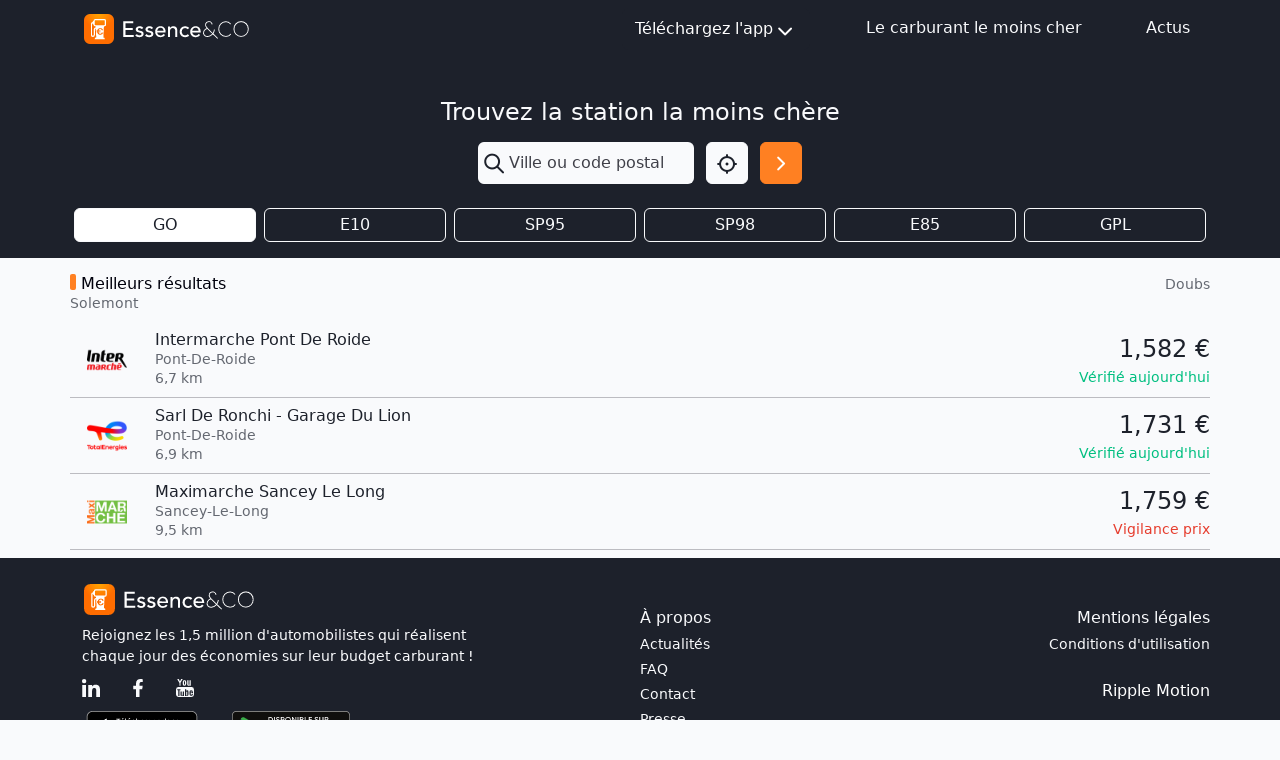

--- FILE ---
content_type: text/html; charset=utf-8
request_url: https://www.google.com/recaptcha/api2/aframe
body_size: 266
content:
<!DOCTYPE HTML><html><head><meta http-equiv="content-type" content="text/html; charset=UTF-8"></head><body><script nonce="uzYQ36biL9DckgN6Ifs6aw">/** Anti-fraud and anti-abuse applications only. See google.com/recaptcha */ try{var clients={'sodar':'https://pagead2.googlesyndication.com/pagead/sodar?'};window.addEventListener("message",function(a){try{if(a.source===window.parent){var b=JSON.parse(a.data);var c=clients[b['id']];if(c){var d=document.createElement('img');d.src=c+b['params']+'&rc='+(localStorage.getItem("rc::a")?sessionStorage.getItem("rc::b"):"");window.document.body.appendChild(d);sessionStorage.setItem("rc::e",parseInt(sessionStorage.getItem("rc::e")||0)+1);localStorage.setItem("rc::h",'1765168356127');}}}catch(b){}});window.parent.postMessage("_grecaptcha_ready", "*");}catch(b){}</script></body></html>

--- FILE ---
content_type: image/svg+xml
request_url: https://mon-essence.fr/static/img/logotype-light.svg
body_size: 6743
content:
<svg xmlns="http://www.w3.org/2000/svg" xmlns:xlink="http://www.w3.org/1999/xlink" viewBox="0 0 170 34"><defs><style>.cls-1{fill:none;}.cls-2{fill:url(#radial-gradient);}.cls-3{fill:#fff;}</style><radialGradient id="radial-gradient" cx="16.91" cy="1.39" r="15.39" gradientUnits="userSpaceOnUse"><stop offset="0" stop-color="#ffa700"/><stop offset="1" stop-color="#ff6d00"/></radialGradient></defs><title>Logo-Essence&amp;amp;CO-light</title><g id="Layer_2" data-name="Layer 2"><g id="Layer_1-2" data-name="Layer 1"><rect class="cls-1" width="170" height="34"/><rect class="cls-2" x="2" y="2" width="30" height="30" rx="6" ry="6"/><path class="cls-3" d="M22.24,7H13.33a1.81,1.81,0,0,0-1.84,1.79V9h-.16a.57.57,0,0,0-.61.56v.47a2,2,0,0,0-1.84,2V23a2,2,0,0,0,4,0V17.74a1.19,1.19,0,0,1,.88-1.15l.47,8.88H14.1a1.19,1.19,0,0,0-1.23,1.18v.51H22.7v-.51a1.19,1.19,0,0,0-1.23-1.18h-.12l.58-11.06h.31a1.89,1.89,0,0,0,1.84-1.89V8.83A1.81,1.81,0,0,0,22.24,7Zm-10.6,10.7V23a.77.77,0,0,1-1.54,0V12.06a.77.77,0,0,1,.62-.75v.44a.66.66,0,0,0,.61.67h.16v.1a1.89,1.89,0,0,0,1.84,1.89h.31l0,.94A2.43,2.43,0,0,0,11.64,17.74Zm6.91.82v.62H16.62l0,.31,0,.3h1.93v.62H16.68a1.81,1.81,0,0,0,.63,1.11,1.62,1.62,0,0,0,1,.34,1.43,1.43,0,0,0,1.41-1.27l1.28.12a2.2,2.2,0,0,1-.92,1.55,3.25,3.25,0,0,1-1.88.51,2.77,2.77,0,0,1-2-.66,3.28,3.28,0,0,1-.92-1.7h-.73v-.62h.66s0-.17,0-.29,0-.32,0-.32h-.66v-.62h.72a3.12,3.12,0,0,1,1.08-1.79,3.18,3.18,0,0,1,1.86-.59,3.29,3.29,0,0,1,1.89.51A2.21,2.21,0,0,1,21,18.15l-1.28.11A1.43,1.43,0,0,0,18.23,17a1.51,1.51,0,0,0-1,.38,1.94,1.94,0,0,0-.57,1.15Zm4.31-6a.61.61,0,0,1-.62.61H13.33a.61.61,0,0,1-.61-.61V8.88a.61.61,0,0,1,.61-.61h8.91a.61.61,0,0,1,.62.61Z"/><path class="cls-3" d="M41.27,9.35H51.33v2H43.38V16h7.4v2h-7.4v5h8.34v2H41.27Z"/><path class="cls-3" d="M59.75,17.11a2.82,2.82,0,0,0-.87-.73,2.45,2.45,0,0,0-1.26-.3,2.37,2.37,0,0,0-1.22.3.92.92,0,0,0-.52.86,1,1,0,0,0,.3.75,2.33,2.33,0,0,0,.7.47,4.64,4.64,0,0,0,.87.26l.79.15a9.39,9.39,0,0,1,1.2.38,3.11,3.11,0,0,1,1,.57,2.52,2.52,0,0,1,.64.86,3,3,0,0,1,.23,1.23,2.89,2.89,0,0,1-.38,1.51,3.34,3.34,0,0,1-1,1,4.25,4.25,0,0,1-1.36.57,6.53,6.53,0,0,1-1.53.18,6.09,6.09,0,0,1-2.27-.4,4,4,0,0,1-1.75-1.45l1.49-1.23A6.32,6.32,0,0,0,55.9,23a2.68,2.68,0,0,0,1.45.38,3.92,3.92,0,0,0,.76-.08,2.18,2.18,0,0,0,.68-.24,1.54,1.54,0,0,0,.49-.42,1,1,0,0,0,.19-.58,1,1,0,0,0-.28-.73,1.93,1.93,0,0,0-.66-.45,4.5,4.5,0,0,0-.81-.26L57,20.41a12.38,12.38,0,0,1-1.21-.35,3.59,3.59,0,0,1-1-.53A2.47,2.47,0,0,1,54,18.7a2.67,2.67,0,0,1-.26-1.26A2.84,2.84,0,0,1,54.11,16a3.19,3.19,0,0,1,.9-1,4.06,4.06,0,0,1,1.28-.59,5.38,5.38,0,0,1,1.44-.2,5.16,5.16,0,0,1,2,.4A3.14,3.14,0,0,1,61.29,16Z"/><path class="cls-3" d="M69.52,17.11a2.82,2.82,0,0,0-.87-.73,2.47,2.47,0,0,0-1.26-.3,2.44,2.44,0,0,0-1.23.3.93.93,0,0,0-.51.86,1,1,0,0,0,.29.75,2.51,2.51,0,0,0,.71.47,4.64,4.64,0,0,0,.87.26l.79.15a9.93,9.93,0,0,1,1.2.38,3.11,3.11,0,0,1,1,.57,2.37,2.37,0,0,1,.63.86,2.81,2.81,0,0,1,.24,1.23A2.89,2.89,0,0,1,71,23.42a3.26,3.26,0,0,1-1,1,4.1,4.1,0,0,1-1.35.57,6.53,6.53,0,0,1-1.53.18,6.09,6.09,0,0,1-2.27-.4,4,4,0,0,1-1.75-1.45l1.49-1.23a5.63,5.63,0,0,0,1.08.85,2.68,2.68,0,0,0,1.45.38,4,4,0,0,0,.76-.08,2.28,2.28,0,0,0,.68-.24,1.54,1.54,0,0,0,.49-.42,1,1,0,0,0,.18-.58,1,1,0,0,0-.27-.73,1.93,1.93,0,0,0-.66-.45,4.36,4.36,0,0,0-.82-.26l-.75-.17a12.38,12.38,0,0,1-1.21-.35,3.65,3.65,0,0,1-1-.53,2.56,2.56,0,0,1-.7-.83,2.67,2.67,0,0,1-.26-1.26A2.84,2.84,0,0,1,63.88,16a3,3,0,0,1,.9-1,4.06,4.06,0,0,1,1.28-.59,5.38,5.38,0,0,1,1.44-.2,5.2,5.2,0,0,1,2,.4A3.14,3.14,0,0,1,71.06,16Z"/><path class="cls-3" d="M75.24,20.43a2.62,2.62,0,0,0,.3,1.25,2.86,2.86,0,0,0,.78.95,3.48,3.48,0,0,0,1.12.62,3.93,3.93,0,0,0,1.32.22A2.94,2.94,0,0,0,80.37,23a5.07,5.07,0,0,0,1.25-1.13l1.5,1.14a5.49,5.49,0,0,1-4.62,2.14,5.73,5.73,0,0,1-2.24-.42,4.81,4.81,0,0,1-1.69-1.16,5.2,5.2,0,0,1-1.07-1.73,6.14,6.14,0,0,1-.37-2.17,5.74,5.74,0,0,1,.4-2.17,5.45,5.45,0,0,1,1.13-1.74,5.06,5.06,0,0,1,1.7-1.15,5.47,5.47,0,0,1,2.16-.42,5.19,5.19,0,0,1,2.34.48A4.7,4.7,0,0,1,82.43,16a5,5,0,0,1,.89,1.76,7.09,7.09,0,0,1,.28,2v.7Zm6.25-1.58a4.57,4.57,0,0,0-.21-1.21,2.79,2.79,0,0,0-.56-1,2.51,2.51,0,0,0-.94-.63,3.29,3.29,0,0,0-4.31,1.73,2.79,2.79,0,0,0-.23,1.07Z"/><path class="cls-3" d="M86,14.49h2V16.1h0a2.87,2.87,0,0,1,1.3-1.35,4.2,4.2,0,0,1,2.13-.52,4.62,4.62,0,0,1,1.44.23,3.22,3.22,0,0,1,1.21.72,3.38,3.38,0,0,1,.83,1.24,4.86,4.86,0,0,1,.31,1.79v6.71h-2V18.76A3.51,3.51,0,0,0,93,17.52a2.42,2.42,0,0,0-.53-.84,2,2,0,0,0-.76-.46,3,3,0,0,0-.89-.14,3,3,0,0,0-1.14.2,2.42,2.42,0,0,0-.93.62A3,3,0,0,0,88.18,18,4.84,4.84,0,0,0,88,19.55v5.37H86Z"/><path class="cls-3" d="M105.67,17.27a4.35,4.35,0,0,0-1.16-.87,3.56,3.56,0,0,0-2.86,0,3,3,0,0,0-1,.81A3.75,3.75,0,0,0,100,18.4a4.65,4.65,0,0,0-.21,1.4,3.7,3.7,0,0,0,.25,1.37,3.31,3.31,0,0,0,.68,1.13,3,3,0,0,0,1.05.76,3.29,3.29,0,0,0,1.39.28,3.15,3.15,0,0,0,1.43-.3,3.7,3.7,0,0,0,1.1-.87l1.41,1.41a4.47,4.47,0,0,1-1.8,1.23,6.21,6.21,0,0,1-2.16.38,6,6,0,0,1-2.21-.4A4.89,4.89,0,0,1,98.1,22a5.8,5.8,0,0,1-.4-2.21,6,6,0,0,1,.4-2.22,5.08,5.08,0,0,1,1.11-1.74,5.15,5.15,0,0,1,1.71-1.13,6,6,0,0,1,2.24-.41,6,6,0,0,1,2.19.41,4.88,4.88,0,0,1,1.81,1.24Z"/><path class="cls-3" d="M110.31,20.43a2.74,2.74,0,0,0,.29,1.25,3,3,0,0,0,.79.95,3.48,3.48,0,0,0,1.12.62,3.89,3.89,0,0,0,1.32.22,2.9,2.9,0,0,0,1.6-.43,4.93,4.93,0,0,0,1.26-1.13l1.49,1.14a5.49,5.49,0,0,1-4.62,2.14,5.72,5.72,0,0,1-2.23-.42,4.72,4.72,0,0,1-1.69-1.16,5,5,0,0,1-1.07-1.73,6.15,6.15,0,0,1-.38-2.17,5.74,5.74,0,0,1,.41-2.17,5.42,5.42,0,0,1,1.12-1.74,5.2,5.2,0,0,1,1.71-1.15,5.46,5.46,0,0,1,2.15-.42,5.21,5.21,0,0,1,2.35.48A4.7,4.7,0,0,1,117.5,16a5,5,0,0,1,.89,1.76,7.47,7.47,0,0,1,.28,2v.7Zm6.25-1.58a4.57,4.57,0,0,0-.21-1.21,2.81,2.81,0,0,0-.57-1,2.47,2.47,0,0,0-.93-.63,3.29,3.29,0,0,0-1.31-.24,3.23,3.23,0,0,0-1.33.28,3.23,3.23,0,0,0-1.67,1.69,2.61,2.61,0,0,0-.23,1.07Z"/><path class="cls-3" d="M135.94,26.07c-.05-.05-2.14-2.07-4.5-4.38a10.76,10.76,0,0,0,1.42-4.2l-.89-.1a10.1,10.1,0,0,1-1.18,3.66c-2.51-2.47-5.15-5.09-5.86-5.91a3.27,3.27,0,0,1-.78-3.28,2.62,2.62,0,0,1,2.08-1.69,2.81,2.81,0,0,1,3.48,2.31l.88-.19a3.66,3.66,0,0,0-4.5-3,3.49,3.49,0,0,0-2.78,2.27,4.2,4.2,0,0,0,.94,4.16c.1.11.22.25.38.41a5.34,5.34,0,0,0-3.13,2.8,4.3,4.3,0,0,0,.67,4.78A4.65,4.65,0,0,0,125.51,25h.07a7.54,7.54,0,0,0,5.26-2.64c2.28,2.23,4.3,4.18,4.47,4.35Zm-10.37-2a3.84,3.84,0,0,1-2.75-1,3.41,3.41,0,0,1-.5-3.8,4.56,4.56,0,0,1,3-2.45c1.2,1.24,3.08,3.1,4.9,4.88A6.72,6.72,0,0,1,125.57,24.11Z"/><path class="cls-3" d="M159.12,24.85A7.73,7.73,0,0,1,151.5,17a7.62,7.62,0,1,1,15.23,0A7.73,7.73,0,0,1,159.12,24.85Zm0-14.74A6.83,6.83,0,0,0,152.4,17a6.72,6.72,0,1,0,13.43,0A6.83,6.83,0,0,0,159.12,10.11Z"/><path class="cls-3" d="M143.74,24.86a7.63,7.63,0,0,1-7.42-7.8,7.58,7.58,0,0,1,7.34-7.79A6.12,6.12,0,0,1,149,11.9l-.72.52a5.24,5.24,0,0,0-4.64-2.26,6.69,6.69,0,0,0-6.44,6.9,6.72,6.72,0,0,0,6.52,6.9,5.44,5.44,0,0,0,4.78-2.23l.73.52A6.35,6.35,0,0,1,143.74,24.86Z"/></g></g></svg>